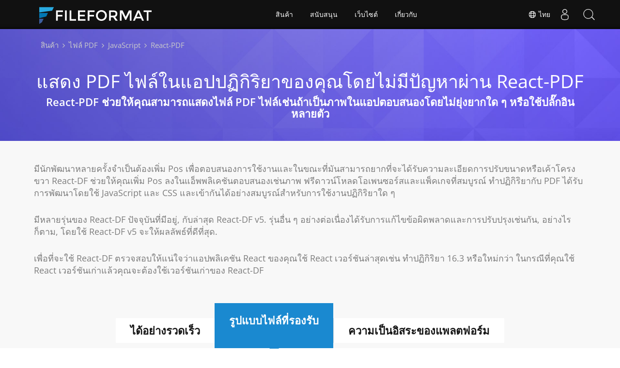

--- FILE ---
content_type: text/html
request_url: https://products.fileformat.com/th/pdf/javascript/reactpdf/
body_size: 8572
content:
<!doctype html><html xmlns=http://www.w3.org/1999/xhtml xml:lang=en-gb lang=en-gb dir=ltr><head><meta charset=utf-8><meta name=description content="ReactPDF - React-PDF ช่วยให้คุณสามารถแสดงไฟล์ PDF ราวกับว่ามันเป็นภาพในแอป React โดยไม่ยุ่งยากหรือใช้ปลั๊กอินหลายตัว"><meta name=generator content="FileFormat"><meta name=msapplication-config content="/assets/browserconfig.xml"><meta name=msapplication-TileColor content="#FFFFFF"><meta name=theme-color content="#ffffff"><meta name=author content="FileFormat"><meta name=yandex-verification content="463aea80ed1a291d"><meta name=baidu-site-verification content="j0cz9JwGI6"><meta name=viewport content="width=device-width,initial-scale=1,user-scalable=no"><link rel=canonical href=https://products.fileformat.com/th/pdf/javascript/reactpdf/><title>เปิดแหล่ง JavaScript API - แสดงไฟล์ PDF ใน App ตอบสนองของคุณ</title><meta name=keywords content="ไลบรารี PDF ฟรี,JavaScript PDF,ไลบรารี JavaScript PDF,ไลบรารี PDF แบบโอเพ่นซอร์ส,การเขียนโปรแกรม JavaScript PDF,JavaScript PDF API,ไลบรารี JavaScript PDF,สร้างเอกสาร PDF,แทรกกราฟิกลงใน PDF,เพิ่มข้อความลงในไฟล์ PDF,แยกข้อความจาก PDF,แปลง PDF ไปที่ภาพ"><link href=/assets/favicon.ico rel="shortcut icon" type=image/vnd.microsoft.icon><link rel=apple-touch-icon sizes=180x180 href=/assets/apple-touch-icon.png><link rel=icon type=image/png sizes=32x32 href=/assets/favicon-32x32.png><link rel=icon type=image/png sizes=16x16 href=/assets/favicon-16x16.png><link rel=mask-icon href=/assets/safari-pinned-tab.svg color=#ffffff><link rel="shortcut icon" href=/assets/favicon.ico><link href=/assets/favicon.ico rel="shortcut icon" type=image/vnd.microsoft.icon><meta name=google-adsense-account content="ca-pub-5946266927584579"><script async src="https://www.googletagmanager.com/gtag/js?id=G-4XXLLYN6B8"></script>
<script>window.dataLayer=window.dataLayer||[];function gtag(){dataLayer.push(arguments)}gtag("js",new Date),gtag("config","G-4XXLLYN6B8")</script><script async src="https://pagead2.googlesyndication.com/pagead/js/adsbygoogle.js?client=ca-pub-5946266927584579" crossorigin=anonymous></script>
<link href=/css/product.min.css rel=stylesheet><link rel=alternate hreflang=en href=https://products.fileformat.com/pdf/javascript/reactpdf/><link rel=alternate hreflang=zh href=https://products.fileformat.com/zh/pdf/javascript/reactpdf/><link rel=alternate hreflang=ru href=https://products.fileformat.com/ru/pdf/javascript/reactpdf/><link rel=alternate hreflang=fr href=https://products.fileformat.com/fr/pdf/javascript/reactpdf/><link rel=alternate hreflang=de href=https://products.fileformat.com/de/pdf/javascript/reactpdf/><link rel=alternate hreflang=tr href=https://products.fileformat.com/tr/pdf/javascript/reactpdf/><link rel=alternate hreflang=pt href=https://products.fileformat.com/pt/pdf/javascript/reactpdf/><link rel=alternate hreflang=es href=https://products.fileformat.com/es/pdf/javascript/reactpdf/><link rel=alternate hreflang=ja href=https://products.fileformat.com/ja/pdf/javascript/reactpdf/><link rel=alternate hreflang=it href=https://products.fileformat.com/it/pdf/javascript/reactpdf/><link rel=alternate hreflang=el href=https://products.fileformat.com/el/pdf/javascript/reactpdf/><link rel=alternate hreflang=th href=https://products.fileformat.com/th/pdf/javascript/reactpdf/><link rel=alternate hreflang=vi href=https://products.fileformat.com/vi/pdf/javascript/reactpdf/><link rel=alternate hreflang=sv href=https://products.fileformat.com/sv/pdf/javascript/reactpdf/><link rel=alternate hreflang=he href=https://products.fileformat.com/he/pdf/javascript/reactpdf/><link rel=alternate hreflang=bg href=https://products.fileformat.com/bg/pdf/javascript/reactpdf/><link rel=alternate hreflang=pl href=https://products.fileformat.com/pl/pdf/javascript/reactpdf/><link rel=alternate hreflang=nl href=https://products.fileformat.com/nl/pdf/javascript/reactpdf/><link rel=alternate hreflang=hi href=https://products.fileformat.com/hi/pdf/javascript/reactpdf/><link rel=alternate hreflang=cs href=https://products.fileformat.com/cs/pdf/javascript/reactpdf/><link rel=alternate hreflang=hu href=https://products.fileformat.com/hu/pdf/javascript/reactpdf/><link rel=alternate hreflang=uk href=https://products.fileformat.com/uk/pdf/javascript/reactpdf/><link rel=alternate hreflang=ro href=https://products.fileformat.com/ro/pdf/javascript/reactpdf/><link rel=alternate hreflang=fa href=https://products.fileformat.com/fa/pdf/javascript/reactpdf/><link rel=alternate hreflang=no href=https://products.fileformat.com/no/pdf/javascript/reactpdf/><link rel=alternate hreflang=ar href=https://products.fileformat.com/ar/pdf/javascript/reactpdf/><link rel=alternate hreflang=az href=https://products.fileformat.com/az/pdf/javascript/reactpdf/><link rel=alternate hreflang=bn href=https://products.fileformat.com/bn/pdf/javascript/reactpdf/><link rel=alternate hreflang=da href=https://products.fileformat.com/da/pdf/javascript/reactpdf/><link rel=alternate hreflang=fi href=https://products.fileformat.com/fi/pdf/javascript/reactpdf/><link rel=alternate hreflang=ga href=https://products.fileformat.com/ga/pdf/javascript/reactpdf/><link rel=alternate hreflang=lt href=https://products.fileformat.com/lt/pdf/javascript/reactpdf/><link rel=alternate hreflang=lv href=https://products.fileformat.com/lv/pdf/javascript/reactpdf/><link rel=alternate hreflang=ms href=https://products.fileformat.com/ms/pdf/javascript/reactpdf/><link rel=alternate hreflang=x-default href=https://products.fileformat.com/pdf/javascript/reactpdf/><script type=application/ld+json>{"@context":"http://schema.org/","@type":"SoftwareApplication","name":"React-PDF","applicationCategory":"DeveloperApplication","image":[""],"description":"ReactPDF - React-PDF ช่วยให้คุณสามารถแสดงไฟล์ PDF ราวกับว่ามันเป็นภาพในแอป React โดยไม่ยุ่งยากหรือใช้ปลั๊กอินหลายตัว","downloadUrl":"https:\/\/github.com\/wojtekmaj\/react-pdf","operatingSystem":["Windows","Linux","macOS"]}</script><script type=application/ld+json>{"@context":"https://schema.org/","@type":"Article","mainEntityOfPage":{"@type":"WebPage","@id":"https:\/\/products.fileformat.com\/th\/pdf\/javascript\/reactpdf\/"},"headline":"เปิดแหล่ง JavaScript API - แสดงไฟล์ PDF ใน App ตอบสนองของคุณ","description":"ReactPDF - React-PDF ช่วยให้คุณสามารถแสดงไฟล์ PDF ราวกับว่ามันเป็นภาพในแอป React โดยไม่ยุ่งยากหรือใช้ปลั๊กอินหลายตัว","image":{"@type":"ImageObject","url":"","width":"","height":""},"author":{"@type":"Organization","name":"Aspose Pty Ltd"},"publisher":{"@type":"Organization","name":"Aspose Pty Ltd","logo":{"@type":"ImageObject","url":"https://about.aspose.com/templates/aspose/img/svg/aspose-logo.svg","width":"","height":""}},"datePublished":"2026-01-29","wordCount":"239","articleBody":"[\u0026nbsp; \u0026nbsp;\u0026nbsp; แสดง PDF ไฟล์ในแอปปฏิกิริยาของคุณโดยไม่มีปัญหาผ่าน React-PDF React-PDF ช่วยให้คุณสามารถแสดงไฟล์ PDF ไฟล์เช่นถ้าเป็นภาพในแอปตอบสนองโดยไม่ยุ่งยากใด ๆ หรือใช้ปลั๊กอินหลายตัว มีนักพัฒนาหลายครั้งจําเป็นต้องเพิ่ม Pos เพื่อตอบสนองการใช้งานและในขณะที่มันสามารถยากที่จะได้รับความละเอียดการปรับขนาดหรือเค้าโครงขวา React-DF ช่วยให้คุณเพิ่ม Pos ลงในแอ็พพลิเคชันตอบสนองเช่นภาพ ฟรีดาวน์โหลดโอเพนซอร์สและแพ็คเกจที่สมบูรณ์ ทําปฏิกิริยากับ PDF ได้รับการพัฒนาโดยใช้ JavaScript และ CSS และเข้ากันได้อย่างสมบูรณ์สําหรับการใช้งานปฏิกิริยาใด ๆ มีหลายรุ่นของ React-DF ปัจจุบันที่มีอยู่, กับล่าสุด React-DF v5. รุ่นอื่น ๆ อย่างต่อเนื่องได้รับการแก้ไขข้อผิดพลาดและการปรับปรุงเช่นกัน, อย่างไรก็ตาม, โดยใช้ React-DF v5 จะให้ผลลัพธ์ที่ดีที่สุด. เพื่อที่จะใช้ React-DF ตรวจสอบให้แน่ใจว่าแอปพลิเคชัน React ของคุณใช้ React เวอร์ชันล่าสุดเช่น ทําปฏิกิริยา 16.3 หรือใหม่กว่า ในกรณีที่คุณใช้ React เวอร์ชันเก่าแล้วคุณจะต้องใช้เวอร์ชันเก่าของ React-DF ได้อย่างรวดเร็ว ความเป็นอิสระของแพลตฟอร์ม รูปแบบไฟล์ที่รองรับ ได้อย่างรวดเร็ว ภาพรวมของคุณสมบัติ React-DF ภาพรวมคุณสมบัติ การสนับสนุนสําหรับคําอธิบายประกอบ ตัวอักษรที่ไม่ใช่ภาษาละติน การคัดลอก cMaps ครั้ง แสดง PDF หน้า แสดงทั้งหมด PDF หน้า พัสดุ เบราว์เซอร์ หมุน เครื่องชั่งน้ําหนัก ความกว้าง การตอบสนอง-DF React-PDF รองรับรูปแบบไฟล์ PDF รูปแบบรวมถึงรูปแบบมาตรฐานอุตสาหกรรมเพื่อการส่งออก ผู้อ่าน PDF นักเขียน TXT, PDF การตอบสนอง-DF ความเป็นอิสระของแพลตฟอร์ม React-DF ต้องรันไทม์ Java เท่านั้น จาวาสคริปต์ การตอบสนอง-DF Previous Next เริ่มต้นด้วย React-DF คําแนะนําและวิธีที่ง่ายที่สุดในการเริ่มต้นคือการติดตั้งผ่าน num ด้านล่างคือคําสั่ง ติดตั้ง React-DF ผ่าน num npm install react-pdf คุณสามารถติดตั้งด้วยตนเองได้ ดาวน์โหลดไฟล์รุ่นล่าสุดโดยตรงจากที่เก็บ GitHub Non-Latin ตัวละคร Rendering ในฟรี JavaSrcipt API ห้องสมุดแบบ Open Source React-DF ช่วยให้ผู้พัฒนาซอฟต์แวร์สามารถสร้างตัวละครที่ไม่ใช่ภาษาละตินได้ในโปรแกรมโดยใช้คําสั่ง JavaScript React-PDF มีการสนับสนุนตัวละคร non-Latin ตัวและถ้าคุณต้องการตรวจสอบให้แน่ใจว่าตัวละคร non-Latin ตัวใด ๆ จะแสดงผลอย่างถูกต้องเมื่อ PDF แสดงอยู่ในโครงการคุณสามารถทําได้ด้วย cMaps คัดลอกจาก pdfs-dist โหลดหน้าเดียวหรือหลายหน้าโดยใช้ฟรี JavaScript API แท็กเอกสารช่วยให้คุณสามารถโหลด PDF doc ที่ผ่านไฟล์ prop. ด้วยแท็กนี้คุณสามารถโหลดหน้าเดียวหรือหลายหน้าหรือเพิ่มการนําทางด้วยเช่นกัน นอกจากนี้คุณยังสามารถเน้นข้อความในหน้าแสดงตารางของเนื้อหาในแบบโต้ตอบและให้การเชื่อมโยงภายนอกเช่นกัน วิธีการแสดงหน้าเดียว PDF ผ่าน JavaScript API import React from \u0027react\u0027; import { Document, Page } from \u0027react-pdf\u0027; import samplePDF from \u0027.\/test.pdf\u0027; export default function Test() { return ( ); } จัดการ Annotations ใน PDF เอกสารผ่านทาง JavaScript ห้องสมุดแบบเปิด JavaScript React-PDF ให้โปรแกรมเมอร์ซอฟต์แวร์ความสามารถในการจัดการคําอธิบายประกอบประเภทต่างๆภายในเอกสาร PDF ของพวกเขา โปรดจําไว้ว่าความต้องการของผู้ใช้ที่จะรวมรูปแบบแผ่นที่จําเป็นสําหรับคําอธิบายประกอบที่จะแสดงอย่างถูกต้อง ช่วยให้ผู้ใช้เน้นข้อความหมึกหมายเหตุรูปร่างและอื่น ๆ ได้อย่างง่ายดาย วิธีการจัดการลิงค์ภายนอกใน Pos ผ่าน JavaScript import React, { useState } from \u0027react\u0027; import { Document, Outline, Page } from \u0027react-pdf\u0027; import samplePDF from \u0027.\/test.pdf\u0027; export default function Test() { const [pageNumber, setPageNumber] = useState(1); function onItemClick({ pageNumber: itemPageNumber }) { setPageNumber(itemPageNumber); } return ( ); }]"}</script><script type=application/ld+json>{"@context":"https://schema.org","@type":"Organization","name":"Aspose Pty. Ltd.","url":"https://www.aspose.com","logo":"https://about.aspose.com/templates/aspose/img/svg/aspose-logo.svg","alternateName":"Aspose","sameAs":["https://www.facebook.com/Aspose/","https://twitter.com/Aspose","https://www.youtube.com/user/AsposeVideo","https://www.linkedin.com/company/aspose","https://stackoverflow.com/questions/tagged/aspose","https://aspose.quora.com/","https://aspose.github.io/"],"contactPoint":[{"@type":"ContactPoint","telephone":"+1 903 306 1676","contactType":"sales","areaServed":"US","availableLanguage":"en"},{"@type":"ContactPoint","telephone":"+44 141 628 8900","contactType":"sales","areaServed":"GB","availableLanguage":"en"},{"@type":"ContactPoint","telephone":"+61 2 8006 6987","contactType":"sales","areaServed":"AU","availableLanguage":"en"}]}</script><style>.bg-javascript{background-color:#f5de19;border-radius:50%}</style></head><body class="fileformatmain sdklogo"><style>.topbreadcrumb{position:relative}.topbreadcrumb ol{position:absolute;padding:0 0 0 10px}.topbreadcrumb li{color:#cacaca;font-weight:400;padding:8px 0;display:inline-block;margin:0 4px}.topbreadcrumb li a{display:inline-block;color:#cacaca!important;display:inline-block}.topbreadcrumb li a:hover{color:#fff!important}@media(max-width:992px) and (min-width:0px){.header1{margin-top:0!important;padding-top:80px!important}.topbreadcrumb ol.productbreadcrumbs{padding:0 20px!important}}</style><div class="container topbreadcrumb"><div class=row><div class="col-md-12 p-0"><ol class="d-flex align-items-center m-0 productbreadcrumbs p-0" itemscope itemtype=https://schema.org/BreadcrumbList><li itemprop=itemListElement itemscope itemtype=https://schema.org/ListItem><a href=https://products.fileformat.com/th/ itemprop=item><span itemprop=name>สินค้า</span></a><meta itemprop=position content="1"></li><li itemprop=itemListElement itemscope itemtype=https://schema.org/ListItem><i class="fa fa-angle-right">&nbsp;</i>
<a itemprop=item href=https://products.fileformat.com/th/pdf/><span itemprop=name>ไฟล์ PDF</span></a><meta itemprop=position content="2"></li><li itemprop=itemListElement itemscope itemtype=https://schema.org/ListItem><i class="fa fa-angle-right">&nbsp;</i>
<a itemprop=item href=https://products.fileformat.com/th/pdf/javascript/><span itemprop=name>JavaScript</span></a><meta itemprop=position content="3"></li><li itemprop=itemListElement itemscope itemtype=https://schema.org/ListItem><i class="fa fa-angle-right">&nbsp;</i>
<span itemprop=name>React-PDF</span><meta itemprop=position content="4"></li></ol></div></div></div></div><div id=main-content><div class=item-page><meta itemprop=inLanguage content="en-GB"><div itemprop=articleBody><div class=siteContentPanel100w><div class="container-fluid header1 minify-header header3 tl fileformatproducheader" style=height:inherit><div class=container><div class="row pt-lg-5"><div class="col-md-12 tc"><div class=clearfix>&nbsp;</div><div class=clearfix>&nbsp;&nbsp;</div><h1 style=margin-top:auto!important>แสดง PDF ไฟล์ในแอปปฏิกิริยาของคุณโดยไม่มีปัญหาผ่าน React-PDF</h1><h2>React-PDF ช่วยให้คุณสามารถแสดงไฟล์ PDF ไฟล์เช่นถ้าเป็นภาพในแอปตอบสนองโดยไม่ยุ่งยากใด ๆ หรือใช้ปลั๊กอินหลายตัว</h2></div></div></div></div><div class="container-fluid diagram-tab-content sdktab bg-gray"><div class=row><div class=container><div class=cleartop></div><a id=overview class=anchor></a><p>มีนักพัฒนาหลายครั้งจําเป็นต้องเพิ่ม Pos เพื่อตอบสนองการใช้งานและในขณะที่มันสามารถยากที่จะได้รับความละเอียดการปรับขนาดหรือเค้าโครงขวา React-DF ช่วยให้คุณเพิ่ม Pos ลงในแอ็พพลิเคชันตอบสนองเช่นภาพ ฟรีดาวน์โหลดโอเพนซอร์สและแพ็คเกจที่สมบูรณ์ ทําปฏิกิริยากับ PDF ได้รับการพัฒนาโดยใช้ JavaScript และ CSS และเข้ากันได้อย่างสมบูรณ์สําหรับการใช้งานปฏิกิริยาใด ๆ</p><p>มีหลายรุ่นของ React-DF ปัจจุบันที่มีอยู่, กับล่าสุด React-DF v5. รุ่นอื่น ๆ อย่างต่อเนื่องได้รับการแก้ไขข้อผิดพลาดและการปรับปรุงเช่นกัน, อย่างไรก็ตาม, โดยใช้ React-DF v5 จะให้ผลลัพธ์ที่ดีที่สุด.</p><p>เพื่อที่จะใช้ React-DF ตรวจสอบให้แน่ใจว่าแอปพลิเคชัน React ของคุณใช้ React เวอร์ชันล่าสุดเช่น ทําปฏิกิริยา 16.3 หรือใหม่กว่า ในกรณีที่คุณใช้ React เวอร์ชันเก่าแล้วคุณจะต้องใช้เวอร์ชันเก่าของ React-DF</p><ul class="nav nav-pills nav-center"><li data-target=#diagramcarousel data-slide-to=0><a href=#>ได้อย่างรวดเร็ว</a></li><li data-target=#diagramcarousel data-slide-to=2><a href=#>ความเป็นอิสระของแพลตฟอร์ม</a></li><li data-target=#diagramcarousel data-slide-to=1><a class=activetab href=#>รูปแบบไฟล์ที่รองรับ</a></li></ul></div></div></div><div id=diagrams class="container-fluid diagram-tab bg-white"><div class=container><div class=row><div id=diagramcarousel class="carousel slide" data-ride=carousel><div class=carousel-inner><div class=item><h3>ได้อย่างรวดเร็ว</h3><p>ภาพรวมของคุณสมบัติ React-DF</p><div class="diagram1 d1-poi"><div class=d1-row><div class="d1-col d1-right"><header>ภาพรวมคุณสมบัติ</header><ul><li>การสนับสนุนสําหรับคําอธิบายประกอบ</li><li>ตัวอักษรที่ไม่ใช่ภาษาละติน</li><li>การคัดลอก cMaps ครั้ง</li><li>แสดง PDF หน้า</li><li>แสดงทั้งหมด PDF หน้า</li><li>พัสดุ</li><li>เบราว์เซอร์</li><li>หมุน</li><li>เครื่องชั่งน้ําหนัก</li><li>ความกว้าง</li></ul></div><div class="d1-col d1-right"> </div></div><div class=d1-logo style=border:none><header>การตอบสนอง-DF</header><footer><small></small></footer></div></div></div><div class=item><p>React-PDF รองรับรูปแบบไฟล์ PDF รูปแบบรวมถึงรูปแบบมาตรฐานอุตสาหกรรมเพื่อการส่งออก</p><div class="diagram1 d2 d1-poi"><div class=d1-row><div class="d1-col d1-left"><header><i class="fa fa-arrows-v"> </i> ผู้อ่าน</header><ul><li><a href=https://docs.fileformat.com/th/pdf/>PDF</a></li></ul></div><div class="d1-col d1-right"><header><i class="fa fa-long-arrow-down"> </i> นักเขียน</header><ul><li><a href=https://docs.fileformat.com/th/word-processing/txt/>TXT</a>, <a href=https://docs.fileformat.com/th/pdf/>PDF</a> </li></ul></div></div><div class=d1-logo style=border:none><header>การตอบสนอง-DF</header><footer><small></small></footer></div></div></div><div class=item><h3>ความเป็นอิสระของแพลตฟอร์ม</h3><p>React-DF ต้องรันไทม์ Java เท่านั้น</p><div class="diagram1 d1-poi"><div class=d1-row><ul><li>จาวาสคริปต์</li></ul></div></div><div class=d1-logo style=border:none><header>การตอบสนอง-DF</header><footer><small></small></footer></div></div></div></div></div></div><a class="left carousel-control" href=#diagramcarousel data-slide=prev><span class=sr-only>Previous</span></a> <a class="right carousel-control" href=#diagramcarousel data-slide=next><span class=sr-only>Next</span></a></div></div><div class="container-fluid features-section bg-gray singleproduct"><a id=features class=anchor></a><div class=row><div class=container><h2 class=h2title>เริ่มต้นด้วย React-DF</h2><p>คําแนะนําและวิธีที่ง่ายที่สุดในการเริ่มต้นคือการติดตั้งผ่าน num ด้านล่างคือคําสั่ง</p><div id=code class=codeblock><h3>ติดตั้ง React-DF ผ่าน num</h3><pre><code class="html hljs">npm install react-pdf </code></pre><p>คุณสามารถติดตั้งด้วยตนเองได้ ดาวน์โหลดไฟล์รุ่นล่าสุดโดยตรงจากที่เก็บ <a href=https://github.com/wojtekmaj/react-pdf>GitHub</a></p></div><h2 class=h2title>Non-Latin ตัวละคร Rendering ในฟรี JavaSrcipt API</h2><p>ห้องสมุดแบบ Open Source React-DF ช่วยให้ผู้พัฒนาซอฟต์แวร์สามารถสร้างตัวละครที่ไม่ใช่ภาษาละตินได้ในโปรแกรมโดยใช้คําสั่ง JavaScript React-PDF มีการสนับสนุนตัวละคร non-Latin ตัวและถ้าคุณต้องการตรวจสอบให้แน่ใจว่าตัวละคร non-Latin ตัวใด ๆ จะแสดงผลอย่างถูกต้องเมื่อ PDF แสดงอยู่ในโครงการคุณสามารถทําได้ด้วย cMaps คัดลอกจาก pdfs-dist</p><h2 class=h2title>โหลดหน้าเดียวหรือหลายหน้าโดยใช้ฟรี JavaScript API</h2><p>แท็กเอกสารช่วยให้คุณสามารถโหลด PDF doc ที่ผ่านไฟล์ prop. ด้วยแท็กนี้คุณสามารถโหลดหน้าเดียวหรือหลายหน้าหรือเพิ่มการนําทางด้วยเช่นกัน นอกจากนี้คุณยังสามารถเน้นข้อความในหน้าแสดงตารางของเนื้อหาในแบบโต้ตอบและให้การเชื่อมโยงภายนอกเช่นกัน</p><div id=code class=codeblock><h3>วิธีการแสดงหน้าเดียว PDF ผ่าน JavaScript API</h3><pre><code class="js hljs">import React from 'react';
import { Document, Page } from 'react-pdf';
import samplePDF from './test.pdf';
export default function Test() {
  return (
    <document file={samplePDF}>
      <page pagenumber={1}>
    </document>
  );
}
</code></pre></div><h2 class=h2title>จัดการ Annotations ใน PDF เอกสารผ่านทาง JavaScript</h2><p>ห้องสมุดแบบเปิด JavaScript React-PDF ให้โปรแกรมเมอร์ซอฟต์แวร์ความสามารถในการจัดการคําอธิบายประกอบประเภทต่างๆภายในเอกสาร PDF ของพวกเขา โปรดจําไว้ว่าความต้องการของผู้ใช้ที่จะรวมรูปแบบแผ่นที่จําเป็นสําหรับคําอธิบายประกอบที่จะแสดงอย่างถูกต้อง ช่วยให้ผู้ใช้เน้นข้อความหมึกหมายเหตุรูปร่างและอื่น ๆ ได้อย่างง่ายดาย</p><div id=code class=codeblock><h3>วิธีการจัดการลิงค์ภายนอกใน Pos ผ่าน JavaScript</h3><pre><code class="js hljs">import React, { useState } from 'react';
import { Document, Outline, Page } from 'react-pdf';
import samplePDF from './test.pdf';
export default function Test() {
  const [pageNumber, setPageNumber] = useState(1);
  function onItemClick({ pageNumber: itemPageNumber }) {
    setPageNumber(itemPageNumber);
  }
  return (
    <document file={samplePDF} onitemclick={onItemClick}>
      <page pagenumber={pageNumber || 1}>
    </document>
  );
}
</code></pre></div></div></div></div></div></div></div></div><script src=/js/highlight.pack.js></script>
<script>hljs.initHighlightingOnLoad()</script><script src=/js/jquery.js type=text/javascript></script>
<script src=/js/bootstrap.js type=text/javascript></script>
<script src=/js/template.js type=text/javascript defer></script><script>(function(e,t,n,s,o,i,a){e.ContainerizeMenuObject=o,e[o]=e[o]||function(){(e[o].q=e[o].q||[]).push(arguments)},e[o].l=1*new Date,i=t.createElement(n),a=t.getElementsByTagName(n)[0],i.async=1,i.src=s,a.parentNode.append(i)})(window,document,"script","https://menu.containerize.com/scripts/engine.min.js?v=1.0.1","fileformat-th")</script><div class=lang-selector id=locale style=display:none!important><a><em class="flag-th flag-24"></em>&nbsp;ไทย</a></div><div class="modal fade lanpopup" id=langModal tabindex=-1 aria-labelledby=langModalLabel data-nosnippet aria-modal=true role=dialog style=display:none><div class="modal-dialog modal-dialog-centered modal-lg"><div class=modal-content style=background-color:#343a40><a class=lang-close id=lang-close><img src=https://www.aspose.com/images/common/close.svg width=14 height=14 alt=Close></em></a><div class=modal-body><div class=rowbox><div class="col langbox"><a href=https://products.fileformat.com/pdf/javascript/reactpdf/ data-title=En class=langmenu><span><em class="flag-us flag-24"></em>&nbsp;English</span></a></div><div class="col langbox"><a href=https://products.fileformat.com/zh/pdf/javascript/reactpdf/ data-title=Zh class=langmenu><span><em class="flag-cn flag-24"></em>&nbsp;中国人</span></a></div><div class="col langbox"><a href=https://products.fileformat.com/ru/pdf/javascript/reactpdf/ data-title=Ru class=langmenu><span><em class="flag-ru flag-24"></em>&nbsp;Русский</span></a></div><div class="col langbox"><a href=https://products.fileformat.com/fr/pdf/javascript/reactpdf/ data-title=Fr class=langmenu><span><em class="flag-fr flag-24"></em>&nbsp;Français</span></a></div><div class="col langbox"><a href=https://products.fileformat.com/de/pdf/javascript/reactpdf/ data-title=De class=langmenu><span><em class="flag-de flag-24"></em>&nbsp;Deutsch</span></a></div><div class="col langbox"><a href=https://products.fileformat.com/tr/pdf/javascript/reactpdf/ data-title=Tr class=langmenu><span><em class="flag-tr flag-24"></em>&nbsp;Türkçe</span></a></div><div class="col langbox"><a href=https://products.fileformat.com/pt/pdf/javascript/reactpdf/ data-title=Pt class=langmenu><span><em class="flag-pt flag-24"></em>&nbsp;Português</span></a></div><div class="col langbox"><a href=https://products.fileformat.com/es/pdf/javascript/reactpdf/ data-title=Es class=langmenu><span><em class="flag-es flag-24"></em>&nbsp;Español</span></a></div><div class="col langbox"><a href=https://products.fileformat.com/ja/pdf/javascript/reactpdf/ data-title=Ja class=langmenu><span><em class="flag-jp flag-24"></em>&nbsp;日本</span></a></div><div class="col langbox"><a href=https://products.fileformat.com/it/pdf/javascript/reactpdf/ data-title=It class=langmenu><span><em class="flag-it flag-24"></em>&nbsp;Italiano</span></a></div><div class="col langbox"><a href=https://products.fileformat.com/el/pdf/javascript/reactpdf/ data-title=El class=langmenu><span><em class="flag-gr flag-24"></em>&nbsp;Ελληνικά</span></a></div><div class="col langbox"><a href=https://products.fileformat.com/vi/pdf/javascript/reactpdf/ data-title=Vi class=langmenu><span><em class="flag-vn flag-24"></em>&nbsp;Tiếng Việt</span></a></div><div class="col langbox"><a href=https://products.fileformat.com/sv/pdf/javascript/reactpdf/ data-title=Sv class=langmenu><span><em class="flag-se flag-24"></em>&nbsp;Svenska</span></a></div><div class="col langbox"><a href=https://products.fileformat.com/he/pdf/javascript/reactpdf/ data-title=He class=langmenu><span><em class="flag-il flag-24"></em>&nbsp;עִברִית</span></a></div><div class="col langbox"><a href=https://products.fileformat.com/bg/pdf/javascript/reactpdf/ data-title=Bg class=langmenu><span><em class="flag-bg flag-24"></em>&nbsp;български</span></a></div><div class="col langbox"><a href=https://products.fileformat.com/pl/pdf/javascript/reactpdf/ data-title=Pl class=langmenu><span><em class="flag-pl flag-24"></em>&nbsp;Polski</span></a></div><div class="col langbox"><a href=https://products.fileformat.com/nl/pdf/javascript/reactpdf/ data-title=Nl class=langmenu><span><em class="flag-nl flag-24"></em>&nbsp;Dutch</span></a></div><div class="col langbox"><a href=https://products.fileformat.com/hi/pdf/javascript/reactpdf/ data-title=Hi class=langmenu><span><em class="flag-in flag-24"></em>&nbsp;हिन्दी</span></a></div><div class="col langbox"><a href=https://products.fileformat.com/cs/pdf/javascript/reactpdf/ data-title=Cs class=langmenu><span><em class="flag-cz flag-24"></em>&nbsp;čeština</span></a></div><div class="col langbox"><a href=https://products.fileformat.com/hu/pdf/javascript/reactpdf/ data-title=Hu class=langmenu><span><em class="flag-hu flag-24"></em>&nbsp;Magyar</span></a></div><div class="col langbox"><a href=https://products.fileformat.com/uk/pdf/javascript/reactpdf/ data-title=Uk class=langmenu><span><em class="flag-ua flag-24"></em>&nbsp;українська</span></a></div><div class="col langbox"><a href=https://products.fileformat.com/ro/pdf/javascript/reactpdf/ data-title=Ro class=langmenu><span><em class="flag-ro flag-24"></em>&nbsp;Română</span></a></div><div class="col langbox"><a href=https://products.fileformat.com/fa/pdf/javascript/reactpdf/ data-title=Fa class=langmenu><span><em class="flag-ir flag-24"></em>&nbsp;فارسی</span></a></div><div class="col langbox"><a href=https://products.fileformat.com/no/pdf/javascript/reactpdf/ data-title=No class=langmenu><span><em class="flag-no flag-24"></em>&nbsp;Norsk</span></a></div><div class="col langbox"><a href=https://products.fileformat.com/ar/pdf/javascript/reactpdf/ data-title=Ar class=langmenu><span><em class="flag-sa flag-24"></em>&nbsp;عربي</span></a></div><div class="col langbox"><a href=https://products.fileformat.com/az/pdf/javascript/reactpdf/ data-title=Az class=langmenu><span><em class="flag-az flag-24"></em>&nbsp;Azəri</span></a></div><div class="col langbox"><a href=https://products.fileformat.com/bn/pdf/javascript/reactpdf/ data-title=Bn class=langmenu><span><em class="flag-bn flag-24"></em>&nbsp;বাংলা</span></a></div><div class="col langbox"><a href=https://products.fileformat.com/da/pdf/javascript/reactpdf/ data-title=Da class=langmenu><span><em class="flag-da flag-24"></em>&nbsp;Dansk</span></a></div><div class="col langbox"><a href=https://products.fileformat.com/fi/pdf/javascript/reactpdf/ data-title=Fi class=langmenu><span><em class="flag-fi flag-24"></em>&nbsp;Suomen</span></a></div><div class="col langbox"><a href=https://products.fileformat.com/ga/pdf/javascript/reactpdf/ data-title=Ga class=langmenu><span><em class="flag-ir flag-24"></em>&nbsp;Gaeilge</span></a></div><div class="col langbox"><a href=https://products.fileformat.com/lt/pdf/javascript/reactpdf/ data-title=Lt class=langmenu><span><em class="flag-lt flag-24"></em>&nbsp;Lietuvių</span></a></div><div class="col langbox"><a href=https://products.fileformat.com/lv/pdf/javascript/reactpdf/ data-title=Lv class=langmenu><span><em class="flag-lv flag-24"></em>&nbsp;Latviski</span></a></div><div class="col langbox"><a href=https://products.fileformat.com/ms/pdf/javascript/reactpdf/ data-title=Ms class=langmenu><span><em class="flag-ml flag-24"></em>&nbsp;Melayu</span></a></div></div></div></div></div></div></div><script defer>const langshowpop=document.getElementById("locale"),langhidepop=document.getElementById("lang-close");langshowpop.addEventListener("click",addClass,!1),langhidepop.addEventListener("click",removeClass,!1);function addClass(){var e=document.querySelector(".lanpopup");e.classList.toggle("show")}function removeClass(){var e=document.querySelector(".lanpopup");e.classList.remove("show")}</script><script defer>const observer=new MutationObserver((e,t)=>{const n=document.getElementById("DynabicMenuUserControls");if(n){const e=document.getElementById("locale");n.prepend(e),e.setAttribute("id","localswitch"),e.setAttribute("style","visibility:visible"),t.disconnect();return}});observer.observe(document,{childList:!0,subtree:!0})</script><link rel=stylesheet href=https://www.fileformat.com/css/locale.min.css><div class=custom><p><script>$(document).ready(function(){$(".carousel").carousel({interval:!1}),$(".siteTop_ContentContainer").find("button").click(function(){$("#navbar-button").toggleClass("topbutton"),updatePricing()})})</script><script>$(function(){$('a[href*="#"]:not([href="#"])').click(function(){if(location.pathname.replace(/^\//,"")==this.pathname.replace(/^\//,"")&&location.hostname==this.hostname){var e=$(this.hash),e=e.length?e:$("[name="+this.hash.slice(1)+"]");if(e.length)return $("html, body").animate({scrollTop:e.offset().top},1e3),!1}})})</script><script>$(document).ready(function(){$(window).scroll(function(){$(this).scrollTop()>150?$(".backtop").fadeIn():$(".backtop").fadeOut()}),$(".backtop").click(function(){return $("html, body").animate({scrollTop:0},600),!1})})</script><script>$(document).ready(function(){var e,t,n=$(".stickytop");$(".sub-menu-container").prepend('<div id="sticky'+(n.length+1)+'" class="stickytopheight">&nbsp;</div>'),t=$(".stickytopheight").offset().top,e=function(){var e=$(window).scrollTop();e>t?($(".sub-menu-container").addClass("stickysubmenu"),$(".content2").addClass("pd88"),$(".rhs-menu .rhs-box ").addClass("rhs-fixed")):($(".sub-menu-container").removeClass("stickysubmenu"),$(".content2").removeClass("pd88"),$(".rhs-menu .rhs-box ").removeClass("rhs-fixed"))},e(),$(window).scroll(function(){e()})})</script><script>$(function(){$(".nav-center li a").on("click",function(){$(".nav-center li a.activetab").removeClass("activetab"),$(this).addClass("activetab")})})</script><script>$(document).ready(function(){/Android|webOS|iPhone|iPad|iPod|BlackBerry|IEMobile|Opera Mini/i.test(navigator.userAgent)&&$(".mobileanchor").attr("href","#")})</script><script>$(window).scroll(function(){var e=$(window).scrollTop();e>=100?$(".anchor").each(function(t){$(this).position().top<=e+170&&($(".nav a.active").removeClass("active"),$(".nav a").eq(t).addClass("active"))}):($(".nav a.active").removeClass("active"),$(".nav a:first").addClass("active"))}).scroll(),$(".profuctfamilyrhs .api-link a").click(function(){$(this).hasClass("activeurl")?$(".profuctfamilyrhs .api-link a").removeClass("activeurl"):($(".profuctfamilyrhs .api-link a").removeClass("activeurl"),$(this).addClass("activeurl"))})</script></p></div><script>$(".ff_search-panel button").click(function(){$(".fileformatbg").toggleClass("heightjump")}),$(".multi-column-dropdown li a").click(function(){$(".fileformatbg").toggleClass("heightjump")})</script><script src=/js/moment.min.js></script>
<script src=/js/rss-feeds.js></script>
<script>jQuery("#rss-feeds").hide(),jQuery(function(){jQuery("#rss-feeds").rss("https://news.fileformat.com/rss",{limit:4,ssl:!0,dateFormat:"MMMM, Do, YYYY",entryTemplate:'<li> <span><a href="/{url}" rel="nofollow">{title}</a><p>{date}</p></span></li>'})}),$(function(){setTimeout(function(){jQuery("#rss-feeds").fadeIn()},2e3)}),$(function(){setTimeout(function(){$('#rss-feeds a[href^="/"]').attr("href",function(e,t){return t.substr(1)})},2500)})</script><script>$(function(){$(".nav-center li a").on("click",function(){$(".nav-center li a.activetab").removeClass("activetab"),$(this).addClass("activetab")})})</script><script>$("a.carousel-control").click(function(e){e.stopPropagation();var t=$(this).data("slide");$("#diagramcarousel .carousel-inner .item").each(function(e){if($(this).data("id")==t)return t=e,!1}),$("#diagramcarousel").carousel(t)}),$(window).scroll(function(){var e=$(window).scrollTop();e>=100?$(".anchor").each(function(t){$(this).position().top<=e+170&&($(".nav a.active").removeClass("active"),$(".nav a").eq(t).addClass("active"))}):($(".nav a.active").removeClass("active"),$(".nav a:first").addClass("active"))}).scroll(),$(".profuctfamilyrhs .api-link a").click(function(){$(this).hasClass("activeurl")?$(".profuctfamilyrhs .api-link a").removeClass("activeurl"):($(".profuctfamilyrhs .api-link a").removeClass("activeurl"),$(this).addClass("activeurl"))})</script><script>$(".diagram-tab-content .nav-center li a").each(function(e,t){var n=$(t),s=n.html().split(/\s+/),o=s.pop(),i=s.join(" ");n.html([i," <em>",o,"</em>"].join(""))}),$(".diagram-tab-content .nav-center a").removeClass("activetab"),$(".diagram-tab-content .nav-center li:nth-child(2) a").addClass("activetab"),$("#diagramcarousel .carousel-inner .item.active").removeClass("active"),$("#diagramcarousel .carousel-inner .item:nth-child(2)").addClass("active"),$(".diagram-tab-content.sdktab .nav-center a").removeClass("activetab"),$(".diagram-tab-content.sdktab  .nav-center li:nth-child(3) a").addClass("activetab"),$("#diagramcarousel.sdktabslide  .carousel-inner .item.active").removeClass("active"),$("#diagramcarousel.sdktabslide .carousel-inner .item:nth-child(3)").addClass("active"),$("#testimonialcarousel").carousel({interval:15e3})</script><script>$(document).ready(function(){$(".carousel").carousel({interval:!1})})</script></body></html>

--- FILE ---
content_type: text/html; charset=utf-8
request_url: https://www.google.com/recaptcha/api2/aframe
body_size: 266
content:
<!DOCTYPE HTML><html><head><meta http-equiv="content-type" content="text/html; charset=UTF-8"></head><body><script nonce="oZkQrKfQwl4sEHz9WnEagg">/** Anti-fraud and anti-abuse applications only. See google.com/recaptcha */ try{var clients={'sodar':'https://pagead2.googlesyndication.com/pagead/sodar?'};window.addEventListener("message",function(a){try{if(a.source===window.parent){var b=JSON.parse(a.data);var c=clients[b['id']];if(c){var d=document.createElement('img');d.src=c+b['params']+'&rc='+(localStorage.getItem("rc::a")?sessionStorage.getItem("rc::b"):"");window.document.body.appendChild(d);sessionStorage.setItem("rc::e",parseInt(sessionStorage.getItem("rc::e")||0)+1);localStorage.setItem("rc::h",'1770075038440');}}}catch(b){}});window.parent.postMessage("_grecaptcha_ready", "*");}catch(b){}</script></body></html>

--- FILE ---
content_type: text/javascript; charset=utf-8
request_url: https://www.feedrapp.info/?callback=jQuery31109481784099840205_1770075037082&q=https%3A%2F%2Fnews.fileformat.com%2Frss&num=4&_=1770075037083
body_size: 549
content:
jQuery31109481784099840205_1770075037082({"responseStatus":200,"responseDetails":null,"responseData":{"feed":{"feedUrl":"https://news.fileformat.com/rss","title":"File Format News","link":"https://news.fileformat.com/","description":"","author":"","entries":[{"title":"Common Compression File Formats | Scott Granneman","link":"https://granneman.com/tech/background/compressionfileformats","content":"\n          \n            <p><a href=\"news.fileformat.coms/g1ua9j/common_compression_file_formats_scott\">Comments</a></p>\n        ","contentSnippet":"\n          \n            Comments\n        ","publishedDate":"2025-04-08T02:34:48.000Z","categories":[{"name":"Compression"}],"author":"kashif.iqbal@users.fileformat.com (kashif.iqbal)"},{"title":"The tar archive format, its extensions, and why GNU tar extracts in quadratic time - Mort's Ramblings","link":"https://mort.coffee/home/tar/","content":"\n          \n            <p><a href=\"news.fileformat.coms/l6pscu/tar_archive_format_its_extensions_why_gnu\">Comments</a></p>\n        ","contentSnippet":"\n          \n            Comments\n        ","publishedDate":"2023-04-29T11:49:59.000Z","categories":[{"name":"Compression"}],"author":"asposeemailtest3@users.fileformat.com (asposeemailtest3)"},{"title":"Decker File Format","link":"https://beyondloom.com/decker/format.html","content":"\n          \n            <p><a href=\"news.fileformat.coms/ugvba7/decker_file_format\">Comments</a></p>\n        ","contentSnippet":"\n          \n            Comments\n        ","publishedDate":"2023-04-02T05:26:41.000Z","categories":[{"name":"Audio"}],"author":"asposeemailtest3@users.fileformat.com (asposeemailtest3)"},{"title":"Textual - The Heisenbug lurking in your async code","link":"https://textual.textualize.io/blog/2023/02/11/the-heisenbug-lurking-in-your-async-code/","content":"\n          \n            <p><a href=\"news.fileformat.coms/ithjjf/textual_heisenbug_lurking_your_async\">Comments</a></p>\n        ","contentSnippet":"\n          \n            Comments\n        ","publishedDate":"2023-02-12T12:18:56.000Z","categories":[{"name":"Programming"}],"author":"asposeemailtest3@users.fileformat.com (asposeemailtest3)"}]}}});